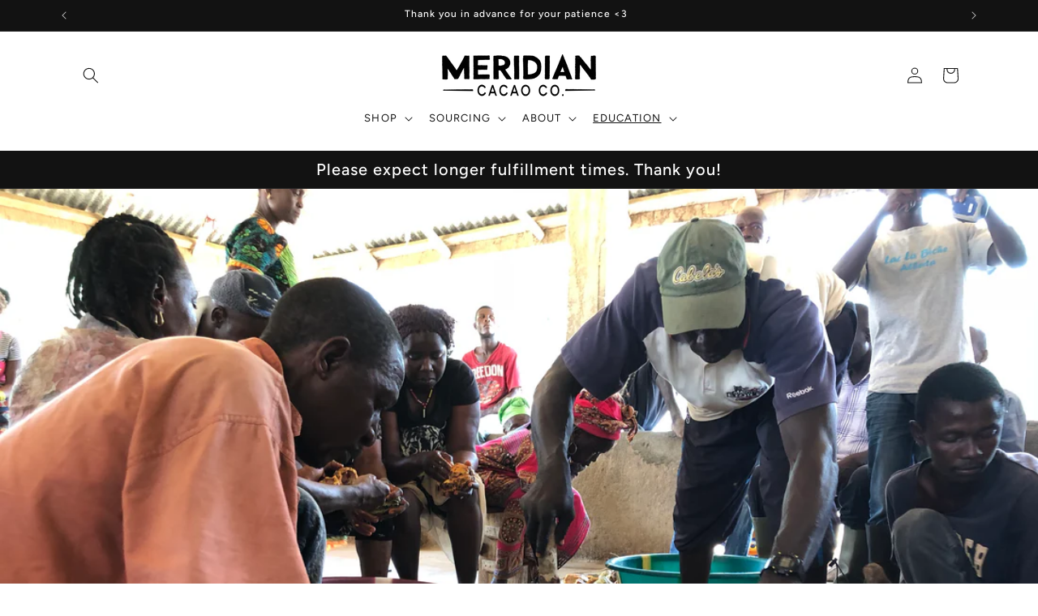

--- FILE ---
content_type: text/css
request_url: https://meridiancacao.com/cdn/shop/t/9/assets/Cervo_MyFontsWebfontsKit.css?v=88265138455799218821725982846
body_size: 103
content:
@import"//hello.myfonts.net/count/3653e2";/**
 * @license
 * MyFonts Webfont Build ID 3560418, 2018-04-17T17:09:58-0400
 * 
 * The fonts listed in this notice are subject to the End User License
 * Agreement(s) entered into by the website owner. All other parties are 
 * explicitly restricted from using the Licensed Webfonts(s).
 * 
 * You may obtain a valid license at the URLs below.
 * 
 * Webfont: Cervo-Light by Typoforge Studio
 * URL: https://www.myfonts.com/fonts/blazej-ostoja-lniski/cervo/light/
 * Copyright: Copyright (c) 2014 by B&#x0142;a&#x017C;ej Ostoja Lniski. All rights reserved.
 * 
 * Webfont: Cervo-LightItalic by Typoforge Studio
 * URL: https://www.myfonts.com/fonts/blazej-ostoja-lniski/cervo/light-italic/
 * Copyright: Copyright (c) 2014 by B&#x0142;a&#x017C;ej Ostoja Lniski. All rights reserved.
 * 
 * Webfont: Cervo-Medium by Typoforge Studio
 * URL: https://www.myfonts.com/fonts/blazej-ostoja-lniski/cervo/medium/
 * Copyright: Copyright (c) 2014 by B&#x0142;a&#x017C;ej Ostoja Lniski. All rights reserved.
 * 
 * Webfont: Cervo-Regular by Typoforge Studio
 * URL: https://www.myfonts.com/fonts/blazej-ostoja-lniski/cervo/regular/
 * Copyright: Copyright (c) 2014 by B&#x0142;a&#x017C;ej Ostoja Lniski. All rights reserved.
 * 
 * Webfont: Cervo-RegularItalic by Typoforge Studio
 * URL: https://www.myfonts.com/fonts/blazej-ostoja-lniski/cervo/italic/
 * Copyright: Copyright (c) 2014 by B&#x0142;a&#x017C;ej Ostoja Lniski. All rights reserved.
 * 
 * Webfont: Cervo-Thin by Typoforge Studio
 * URL: https://www.myfonts.com/fonts/blazej-ostoja-lniski/cervo/thin/
 * Copyright: Copyright (c) 2014 by B&#x0142;a&#x017C;ej Ostoja Lniski. All rights reserved.
 * 
 * Webfont: Cervo-ThinItalic by Typoforge Studio
 * URL: https://www.myfonts.com/fonts/blazej-ostoja-lniski/cervo/thin-italic/
 * Copyright: Copyright (c) 2014 by B&#x0142;a&#x017C;ej Ostoja Lniski. All rights reserved.
 * 
 * Webfont: Cervo-MediumItalic by Typoforge Studio
 * URL: https://www.myfonts.com/fonts/blazej-ostoja-lniski/cervo/medium-italic/
 * Copyright: Copyright (c) 2014 by B&#x00C5;&#x0082;a&#x00C5;&#x00BC;ej Ostoja Lniski. All rights reserved.
 * 
 * 
 * License: https://www.myfonts.com/viewlicense?type=web&buildid=3560418
 * Licensed pageviews: 10,000
 * 
 * © 2018 MyFonts Inc
*/@font-face{font-family:Cervo-Light;src:url(webfonts/3653E2_0_0.eot);src:url(webfonts/3653E2_0_0.eot?#iefix) format("embedded-opentype"),url(webfonts/3653E2_0_0.woff2) format("woff2"),url(webfonts/3653E2_0_0.woff) format("woff"),url(webfonts/3653E2_0_0.ttf) format("truetype")}@font-face{font-family:Cervo-LightItalic;src:url(webfonts/3653E2_1_0.eot);src:url(webfonts/3653E2_1_0.eot?#iefix) format("embedded-opentype"),url(webfonts/3653E2_1_0.woff2) format("woff2"),url(webfonts/3653E2_1_0.woff) format("woff"),url(webfonts/3653E2_1_0.ttf) format("truetype")}@font-face{font-family:Cervo-Medium;src:url(webfonts/3653E2_2_0.eot);src:url(webfonts/3653E2_2_0.eot?#iefix) format("embedded-opentype"),url(webfonts/3653E2_2_0.woff2) format("woff2"),url(webfonts/3653E2_2_0.woff) format("woff"),url(webfonts/3653E2_2_0.ttf) format("truetype")}@font-face{font-family:Cervo-Regular;src:url(/cdn/shop/files/3653E2_3_0.eot?v=1725982615);src:url(/cdn/shop/files/3653E2_3_0.eot?v=1725982615&#iefix) format("embedded-opentype"),url(/cdn/shop/files/3653E2_3_0.woff2?v=1725982615) format("woff2"),url(/cdn/shop/files/3653E2_3_0.woff?v=1725982615) format("woff"),url(/cdn/shop/files/3653E2_3_0.ttf?v=1725982615) format("truetype")}@font-face{font-family:Cervo-RegularItalic;src:url(webfonts/3653E2_4_0.eot);src:url(webfonts/3653E2_4_0.eot?#iefix) format("embedded-opentype"),url(webfonts/3653E2_4_0.woff2) format("woff2"),url(webfonts/3653E2_4_0.woff) format("woff"),url(webfonts/3653E2_4_0.ttf) format("truetype")}@font-face{font-family:Cervo-Thin;src:url(webfonts/3653E2_5_0.eot);src:url(webfonts/3653E2_5_0.eot?#iefix) format("embedded-opentype"),url(webfonts/3653E2_5_0.woff2) format("woff2"),url(webfonts/3653E2_5_0.woff) format("woff"),url(webfonts/3653E2_5_0.ttf) format("truetype")}@font-face{font-family:Cervo-ThinItalic;src:url(webfonts/3653E2_6_0.eot);src:url(webfonts/3653E2_6_0.eot?#iefix) format("embedded-opentype"),url(webfonts/3653E2_6_0.woff2) format("woff2"),url(webfonts/3653E2_6_0.woff) format("woff"),url(webfonts/3653E2_6_0.ttf) format("truetype")}@font-face{font-family:Cervo-MediumItalic;src:url(webfonts/3653E2_7_0.eot);src:url(webfonts/3653E2_7_0.eot?#iefix) format("embedded-opentype"),url(webfonts/3653E2_7_0.woff2) format("woff2"),url(webfonts/3653E2_7_0.woff) format("woff"),url(webfonts/3653E2_7_0.ttf) format("truetype")}
/*# sourceMappingURL=/cdn/shop/t/9/assets/Cervo_MyFontsWebfontsKit.css.map?v=88265138455799218821725982846 */
